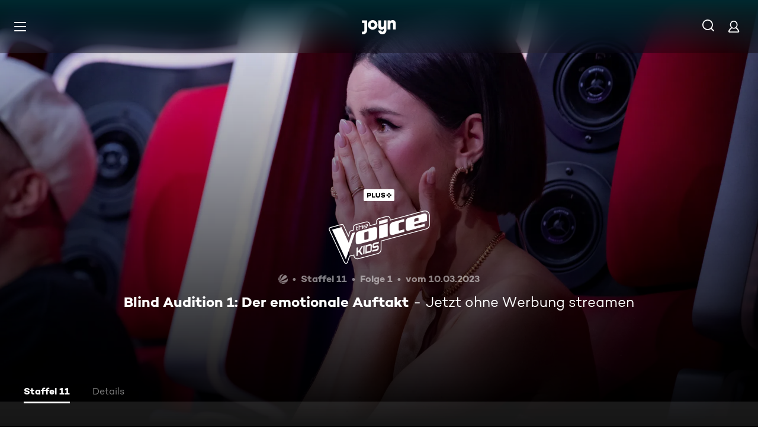

--- FILE ---
content_type: application/javascript; charset=utf-8
request_url: https://www.joyn.de/_next/static/oz_e4DUj7ikQ5wEL1XBBv/_buildManifest.js
body_size: 3557
content:
self.__BUILD_MANIFEST=function(s,e,a,t,c,i,n,o,r,u,d,h,p,l,b,f,m,g,k,j,y,v,w,R,P,_,A,E,L,C,W,I,x,z,B,F,D,S,M,N,T,U,H,q,G){return{__rewrites:{afterFiles:[{has:a,source:"/abo/api/v1/notification/paypal",destination:a},{has:a,source:"/abo/api/v1/gma/entitlements",destination:a},{has:a,source:"/opensearch.xml",destination:"/api/opensearch"},{has:a,source:"/robots.txt",destination:"/api/robots"},{has:a,source:"/age.xml",destination:"/age-de.xml"},{has:a,source:"/.well-known/vercel/flags",destination:"/api/vercel/flags"},{has:a,source:"/sitemap.:fileExt*",destination:a},{has:a,source:"/ads.txt",destination:a},{has:a,source:"/app-ads.txt",destination:a}],beforeFiles:[{has:a,source:"/partner/:partner*",destination:z},{has:a,source:"/appletv",destination:"/partner/appletv"},{has:a,source:"/chromecast",destination:"/partner/chromecast"},{has:a,source:"/firetv",destination:"/partner/firetv"},{has:a,source:"/hbbtv",destination:"/partner/hbbtv"},{has:a,source:"/hd-plus",destination:"/partner/hd-plus"},{has:a,source:"/huawei",destination:"/partner/huawei"},{has:a,source:"/lg",destination:"/partner/lg"},{has:a,source:"/magentatv",destination:"/partner/magentatv"},{has:a,source:"/mobilcom",destination:"/partner/mobilcom"},{has:a,source:"/netrange",destination:"/partner/netrange"},{has:a,source:"/panasonic",destination:"/partner/panasonic"},{has:a,source:"/philips",destination:"/partner/philips"},{has:a,source:"/playstation",destination:"/partner/playstation"},{has:a,source:"/samsung",destination:"/partner/samsung"},{has:a,source:"/sky",destination:"/partner/sky"},{has:a,source:"/tivo",destination:"/partner/tivo"},{has:a,source:"/vestel",destination:"/partner/vestel"},{has:a,source:"/vidaa",destination:"/partner/vidaa"},{has:a,source:"/1und1",destination:"/partner/1und1"},{has:a,source:"/",destination:B},{has:a,source:"/bald-verfuegbar",destination:"/cms/bald-verfuegbar"},{has:a,source:"/fuer-dich",destination:"/cms/fuer-dich"},{has:a,source:"/neu-und-beliebt",destination:B},{has:a,source:"/filme",destination:"/cms/filme"},{has:a,source:"/oscars",destination:"/cms/oscars"},{has:a,source:"/serien",destination:"/cms/serien"},{has:a,source:"/sport",destination:"/cms/sport"},{has:a,source:"/reality",destination:"/cms/reality"},{has:a,source:"/kids",destination:"/cms/kids"},{has:a,source:"/food",destination:"/cms/food"},{has:a,source:"/jokoundklaas",destination:"/cms/jokoundklaas"},{has:a,source:"/doku",destination:"/cms/doku"},{has:a,source:"/sat1bayern",destination:"/cms/sat1bayern"},{has:a,source:"/news",destination:"/cms/news"},{has:a,source:"/true-crime",destination:"/cms/true-crime"},{has:a,source:"/barrierefreie-inhalte",destination:"/cms/barrierefreie-inhalte"},{has:a,source:"/rw/CRAWLER",destination:"/cms/rw/CRAWLER"},{has:a,source:"/rw/CRAWLER/filme",destination:"/cms/rw/CRAWLER/filme"},{has:a,source:"/rw/CRAWLER/serien",destination:"/cms/rw/CRAWLER/serien"},{has:a,source:"/rw/CRAWLER/sport",destination:"/cms/rw/CRAWLER/sport"},{has:a,source:"/umastypegenre",destination:"/cms/umastypegenre"},{has:a,source:"/umastypectsvalue",destination:"/cms/umastypectsvalue"},{has:a,source:"/umastypekeyword",destination:"/cms/umastypekeyword"},{has:a,source:"/umastyperelatedobject",destination:"/cms/umastyperelatedobject"},{has:a,source:"/umastyperandomizedasc",destination:"/cms/umastyperandomizedasc"},{has:a,source:"/umastypelicensedateasc",destination:"/cms/umastypelicensedateasc"},{has:a,source:"/umastypemostwatchedasc",destination:"/cms/umastypemostwatchedasc"},{has:a,source:"/umastypevideodescriptor",destination:"/cms/umastypevideodescriptor"},{has:a,source:"/umastypealphabeticasc",destination:"/cms/umastypealphabeticasc"},{has:a,source:"/umastypebroadcastdatedesc",destination:"/cms/umastypebroadcastdatedesc"},{has:a,source:"/umastypemostwatchedfreedesc",destination:"/cms/umastypemostwatchedfreedesc"},{has:a,source:"/umastypemostwatchedplusdesc",destination:"/cms/umastypemostwatchedplusdesc"},{has:a,source:"/umastypetopicalitydatedesc",destination:"/cms/umastypetopicalitydatedesc"},{has:a,source:"/umastypeagerating",destination:"/cms/umastypeagerating"},{has:a,source:"/umastypeblacklist",destination:"/cms/umastypeblacklist"},{has:a,source:"/plus/filme",destination:"/cms/plus/filme"},{has:a,source:"/plus/news",destination:"/cms/plus/news"},{has:a,source:"/plus/serien",destination:"/cms/plus/serien"},{has:a,source:"/plus/sport",destination:"/cms/plus/sport"},{has:a,source:"/rw/CRAWLER/plus/filme",destination:"/cms/rw/CRAWLER/plus/filme"},{has:a,source:"/rw/CRAWLER/plus/serien",destination:"/cms/rw/CRAWLER/plus/serien"},{has:a,source:"/rw/CRAWLER/plus/sport",destination:"/cms/rw/CRAWLER/plus/sport"},{has:a,source:"/ard",destination:"/cms/ard"},{has:a,source:"/zdf",destination:"/cms/zdf"},{has:a,source:"/bts",destination:a},{has:a,source:"/bts/:path*",destination:a}],fallback:[]},__routerFilterStatic:{numItems:19,errorRate:1e-5,numBits:456,numHashes:17,bitArray:[0,0,s,1,1,e,e,e,e,e,s,e,s,s,s,e,e,e,s,e,e,s,s,s,e,e,e,s,e,s,e,s,s,e,s,s,e,e,s,s,s,s,s,s,s,e,e,s,s,s,e,s,e,s,s,e,e,s,s,e,e,s,e,s,s,e,e,s,s,e,s,s,s,e,e,e,e,s,e,s,s,e,e,e,e,e,s,e,s,s,s,s,s,e,e,s,s,s,s,s,e,e,s,e,e,s,e,s,s,e,s,s,s,s,s,e,s,s,s,s,s,e,s,e,s,e,e,e,s,e,e,s,e,s,e,s,e,s,e,e,e,s,e,s,s,s,e,e,e,e,s,e,e,e,s,e,e,s,e,s,s,s,s,s,s,s,e,e,e,s,e,e,e,e,s,s,e,e,s,s,e,e,s,e,e,s,e,e,s,s,s,e,e,s,e,s,s,e,e,s,s,e,s,e,e,e,s,s,e,s,e,s,e,e,s,s,e,s,s,s,s,s,e,s,e,e,e,e,s,s,e,e,s,e,s,s,s,s,s,s,e,e,e,e,e,e,e,e,e,e,e,s,s,e,s,s,s,s,s,e,s,s,s,e,e,e,e,e,s,e,s,s,e,s,s,e,e,s,s,s,e,e,e,s,s,s,s,e,s,e,e,e,e,e,s,e,s,s,s,s,e,e,s,s,s,s,e,s,s,s,e,s,s,e,e,s,s,e,e,e,s,s,s,s,s,s,s,s,e,s,e,e,e,s,e,s,e,s,s,s,e,s,e,e,s,e,e,s,e,s,s,e,e,e,e,e,s,s,e,e,e,e,s,s,e,s,s,e,e,s,e,e,e,s,s,s,e,s,e,e,e,s,s,e,s,e,e,e,s,s,s,s,e,s,s,e,e,s,s,e,e,e,e,e,e,s,e,s,s,s,s,s,e,e,e,e,s,e,e,e,e,s,e,e,s,s,s,s,s,s,s,s,e,s,s,e,s,s,e,e,s,s,s,s,s,e,e,e,s,s,s,s,e,e,s,e]},__routerFilterDynamic:{numItems:15,errorRate:1e-5,numBits:360,numHashes:17,bitArray:[e,s,e,e,e,e,s,s,e,e,e,s,e,s,s,e,e,s,s,s,s,e,e,e,s,s,s,s,e,e,e,e,e,s,s,s,e,s,s,s,s,e,e,e,e,e,s,s,e,e,s,e,e,e,e,e,s,e,s,e,s,s,e,e,s,s,e,s,e,s,s,s,s,s,e,s,s,e,s,s,s,s,e,e,e,s,s,s,e,s,s,s,e,s,e,e,e,e,s,s,s,e,e,s,s,e,s,s,s,s,e,e,e,s,s,s,e,e,s,e,e,s,e,s,e,s,e,s,e,e,s,e,s,e,e,e,e,e,s,s,s,s,e,s,s,e,s,e,e,e,e,s,s,e,s,e,s,s,e,e,e,s,e,e,s,e,e,e,s,e,s,s,e,s,e,e,e,s,e,e,e,e,s,s,e,s,e,e,e,s,s,s,e,s,s,e,e,s,e,e,s,e,s,s,e,s,s,s,e,s,s,e,e,s,s,s,e,e,e,e,e,s,e,s,e,s,e,e,s,s,s,e,s,s,e,s,s,e,s,s,e,s,s,e,e,e,s,e,e,e,e,e,s,e,s,s,s,s,e,s,e,e,s,s,s,e,s,e,s,s,s,e,s,e,e,s,s,e,s,e,e,s,e,s,s,s,e,e,e,e,e,e,e,s,s,e,s,e,e,s,s,e,s,e,e,s,e,s,s,s,s,s,e,s,e,s,s,e,e,e,e,e,e,s,s,e,s,s,s,s,s,e,s,e,e,e,s,s,e,e,e,s,e,e,s,s,s,s,e,e,e,s,s,s,e,e,s,e,e,e]},"/404":[t,o,c,i,r,n,u,d,h,p,R,"static/chunks/pages/404-3c471ba1880d25ab.js"],"/500":[t,o,c,i,r,n,u,d,h,p,R,"static/chunks/pages/500-84ef3598064ab254.js"],"/_error":[t,o,c,i,r,n,u,d,h,p,R,"static/chunks/pages/_error-4efe8ed2a2c0d7c7.js"],"/abo/v2":[t,c,n,P,S,"static/chunks/pages/abo/v2-c168e43b7a5e04ac.js"],"/abo/v2/bestellen":[t,o,c,i,r,n,u,d,h,L,C,M,P,"static/css/d7399e26d116e937.css","static/chunks/pages/abo/v2/bestellen-b84a53575472942e.js"],"/abo/v2/verwalten":[t,o,c,i,r,n,u,d,h,P,"static/css/c89859ae1eb85995.css","static/chunks/pages/abo/v2/verwalten-5cf2e5387433c329.js"],"/abo/v2/willkommen":[t,o,c,i,r,n,u,d,h,L,C,M,P,"static/css/ad6f57131e96bfab.css","static/chunks/pages/abo/v2/willkommen-776323cb505c9ec4.js"],"/abo-kuendigen":[t,o,c,"static/chunks/5409-7ee386c9831401bc.js",i,r,n,u,d,h,N,"static/css/a041a635e69e162a.css","static/chunks/pages/abo-kuendigen-197db9fb2b97e488.js"],"/abo-kuendigen-bestaetigung":[t,o,c,i,r,n,u,d,h,N,"static/css/d9f804c77173f5ca.css","static/chunks/pages/abo-kuendigen-bestaetigung-c42b5cde17495f73.js"],"/channels/[path]":[t,o,c,i,r,n,u,d,h,p,l,b,m,g,j,v,w,W,T,U,"static/chunks/pages/channels/[path]-c0e9db61f1465604.js"],"/collection/[path]":[t,o,c,i,r,n,u,d,h,p,l,b,m,g,"static/css/596ad8950c3840cd.css","static/chunks/pages/collection/[path]-6e75349c36b1693d.js"],"/compilation/[path]":[t,o,c,f,i,r,n,u,d,h,p,l,b,m,g,j,v,w,_,I,x,H,"static/css/bcc31239a67ea463.css","static/chunks/pages/compilation/[path]-7699db3ec1f9635d.js"],"/dein-angebot":[t,o,c,i,r,n,u,d,h,q,"static/chunks/pages/dein-angebot-2dd22b5742f44f32.js"],"/filme/genre/[path]":[t,o,c,i,r,n,u,d,h,p,l,b,m,g,A,E,"static/chunks/pages/filme/genre/[path]-5710f8158cfef088.js"],"/filme/[path]":[t,o,c,f,i,r,n,u,d,h,p,l,b,m,g,j,v,w,_,I,x,H,"static/css/402e674897754f0e.css","static/chunks/pages/filme/[path]-104e0c57db1a8559.js"],"/fsk":[t,"static/chunks/pages/fsk-c77aaa7b0e74f468.js"],"/fsk-confirmation":[t,o,c,i,r,n,u,d,h,"static/chunks/pages/fsk-confirmation-27311bb126b32a04.js"],"/fsk-denied":[t,o,c,i,r,n,u,d,h,"static/chunks/pages/fsk-denied-e8e95ea4a9aaf62c.js"],"/gewinnspiel/[contest]":[t,o,c,i,r,n,u,d,h,p,"static/css/eac199800f8d5da6.css","static/chunks/pages/gewinnspiel/[contest]-6538ac4f0681df7f.js"],"/gutschein":[t,o,c,i,r,n,u,d,h,q,"static/chunks/pages/gutschein-b3baa73a29cd3aa2.js"],"/iframe":["static/chunks/pages/iframe-d7f6bf39034a8b98.js"],"/live-tv":[t,o,c,i,r,n,u,d,h,l,j,_,G,"static/css/8f33671baf2286ce.css","static/chunks/pages/live-tv-648fdec0a33edbd4.js"],"/live-tv/[path]":[t,o,c,i,r,n,u,d,h,p,l,v,w,W,"static/css/f52256ff124c3ac7.css","static/chunks/pages/live-tv/[path]-6a7f88c368582dd5.js"],"/login":[t,o,c,i,r,n,u,d,h,"static/chunks/pages/login-1d587f50218a733a.js"],"/login-checkout":[t,o,c,i,r,n,u,d,h,"static/chunks/pages/login-checkout-2c36542292ed11e9.js"],"/mediatheken":[t,o,c,i,r,n,u,d,h,p,"static/css/cb608db0af0274bb.css","static/chunks/pages/mediatheken-4cff162907c8b46f.js"],"/mediatheken/[path]":[t,o,c,i,r,n,u,d,h,p,l,b,m,g,j,v,w,W,T,U,"static/chunks/pages/mediatheken/[path]-600586ee5184c139.js"],"/mein-account":[t,"static/chunks/pages/mein-account-8496dc4685c7cd58.js"],"/mein-account/datenschutz":[t,"static/chunks/pages/mein-account/datenschutz-581139d68fc23040.js"],"/mein-account/details":[t,"static/chunks/pages/mein-account/details-dcabfc5752236c10.js"],"/mein-account/geraeteverwaltung":[t,"static/chunks/pages/mein-account/geraeteverwaltung-3bc1b8371cbdc6a2.js"],"/mein-account/merkliste":[t,"static/chunks/pages/mein-account/merkliste-4e35f19e5e78f58a.js"],"/not-allowed":[t,o,c,i,r,n,u,d,h,"static/css/fd00f91b902a6f98.css","static/chunks/pages/not-allowed-9e5a8553761e150e.js"],"/not-supported":[t,o,c,"static/chunks/4456-80c1da205828ccbe.js",i,r,n,u,d,h,"static/css/d78dbd5e66722034.css","static/chunks/pages/not-supported-927f345c2851c0ec.js"],"/oauth":[i,S,"static/chunks/pages/oauth-295e7587258b14ae.js"],"/oauth-error":[t,o,c,i,r,n,u,d,h,R,"static/chunks/pages/oauth-error-6b9665d33d4f3215.js"],"/ott-feedback":[t,o,c,i,r,n,u,d,h,"static/css/cd4fed433960f6af.css","static/chunks/pages/ott-feedback-f72057c82daebfd2.js"],"/play/clip/[...clipPath]":[t,o,c,f,i,r,n,u,d,h,p,k,y,"static/chunks/pages/play/clip/[...clipPath]-41567350dd34b33c.js"],"/play/compilation/[...compilationPath]":[t,o,c,f,i,r,n,u,d,h,p,k,y,"static/chunks/pages/play/compilation/[...compilationPath]-1ba604eb5ca87048.js"],"/play/filme/[...filmePath]":[t,o,c,f,i,r,n,u,d,h,p,k,y,"static/chunks/pages/play/filme/[...filmePath]-53c4daa202f4efc5.js"],"/play/highlight/[...highlightPath]":[t,o,c,f,i,r,n,u,d,h,p,k,y,"static/chunks/pages/play/highlight/[...highlightPath]-3ed26cc2d38892b7.js"],"/play/integration-test":[t,o,c,i,r,n,u,d,h,"static/css/d4fdaf253b55b0b6.css","static/chunks/pages/play/integration-test-d90e00b6f7772950.js"],"/play/live-tv":[t,o,c,f,i,r,n,u,d,h,p,k,"static/css/703c267197f04d5c.css","static/chunks/pages/play/live-tv-77973e30d61c2a5a.js"],"/play/playlist/[...playlistPath]":[t,o,c,f,i,r,n,u,d,h,p,k,y,"static/chunks/pages/play/playlist/[...playlistPath]-3705bd36fa5d6270.js"],"/play/serien/[...episodePath]":[t,o,c,f,i,r,n,u,d,h,p,k,y,"static/chunks/pages/play/serien/[...episodePath]-d910bb6ae1378799.js"],"/play/sport/[...sportPath]":[t,o,c,f,i,r,n,u,d,h,p,k,y,"static/chunks/pages/play/sport/[...sportPath]-51d912bf01fe2137.js"],"/play/trailer/[...trailerPath]":[t,o,c,f,i,r,n,u,d,h,p,k,y,"static/chunks/pages/play/trailer/[...trailerPath]-2c17b7a9fff350f7.js"],"/plus":[t,o,c,i,r,n,u,d,h,C,"static/css/7b829e7177e6d1b0.css","static/chunks/pages/plus-426392d47993c3a4.js"],"/plus/filme/genre/[path]":[t,o,c,i,r,n,u,d,h,p,l,b,m,g,A,E,"static/chunks/pages/plus/filme/genre/[path]-05f8557e0b38e2aa.js"],"/plus/serien/genre/[path]":[t,o,c,i,r,n,u,d,h,p,l,b,m,g,A,E,"static/chunks/pages/plus/serien/genre/[path]-cdda60407d07cef2.js"],"/register":[t,o,c,i,r,n,u,d,h,"static/chunks/pages/register-bedb7454bec55349.js"],"/register-checkout":[t,o,c,i,r,n,u,d,h,"static/chunks/pages/register-checkout-0db12e71f68036bf.js"],"/serien/genre/[path]":[t,o,c,i,r,n,u,d,h,p,l,b,m,g,A,E,"static/chunks/pages/serien/genre/[path]-060b6492c29b154a.js"],"/serien/[series]/[episode]":[t,o,c,i,r,n,u,d,h,p,l,b,j,v,L,_,I,"static/css/9b9f6d6d49b0a834.css","static/chunks/pages/serien/[series]/[episode]-360d0b0583a3e23a.js"],"/test/integration/lane-hero-landing":[t,o,c,i,r,n,u,d,h,l,b,j,x,G,"static/css/0ca76b6195050679.css","static/chunks/pages/test/integration/lane-hero-landing-8f1de94019f60a6f.js"],"/test/integration/lane-playlist":[t,o,c,i,r,n,u,d,h,l,j,"static/css/35196f98bd8bfc6d.css","static/chunks/pages/test/integration/lane-playlist-4c22e3f53d8c821a.js"],"/verfuegbarkeit-im-ausland":[t,o,c,i,r,n,u,d,h,"static/css/deb36ab44d00e704.css","static/chunks/pages/verfuegbarkeit-im-ausland-88d5fd20bacee96f.js"],sortedPages:[z,"/500","/_app","/_error","/abo/v2","/abo/v2/bestellen","/abo/v2/verwalten","/abo/v2/willkommen","/abo-kuendigen","/abo-kuendigen-bestaetigung","/channels/[path]","/collection/[path]","/compilation/[path]","/dein-angebot","/filme/genre/[path]","/filme/[path]","/fsk","/fsk-confirmation","/fsk-denied","/gewinnspiel/[contest]","/gutschein","/iframe","/live-tv","/live-tv/[path]","/login","/login-checkout","/mediatheken","/mediatheken/[path]","/mein-account","/mein-account/datenschutz","/mein-account/details","/mein-account/geraeteverwaltung","/mein-account/merkliste","/not-allowed","/not-supported","/oauth","/oauth-error","/ott-feedback","/play/clip/[...clipPath]","/play/compilation/[...compilationPath]","/play/filme/[...filmePath]","/play/highlight/[...highlightPath]","/play/integration-test","/play/live-tv","/play/playlist/[...playlistPath]","/play/serien/[...episodePath]","/play/sport/[...sportPath]","/play/trailer/[...trailerPath]","/plus","/plus/filme/genre/[path]","/plus/serien/genre/[path]","/register","/register-checkout","/serien/genre/[path]","/serien/[series]/[episode]","/test/integration/lane-hero-landing","/test/integration/lane-playlist","/verfuegbarkeit-im-ausland"]}}(0,1,void 0,"static/chunks/1459-6d0bb410a563b7ee.js","static/chunks/8125-02a7710619d5064a.js","static/chunks/9071-61d1a0b9bf48be48.js","static/chunks/1272-39091f19056807f1.js","static/chunks/2789-744b59e13eca0418.js","static/chunks/9132-1f46992d4d0c4061.js","static/css/01762d27487483be.css","static/css/970b0336a771f124.css","static/chunks/4235-da05e1b8a3ec3fac.js","static/chunks/220-696c809f254c6c18.js","static/chunks/2408-655aea00f7f43c6e.js","static/chunks/32-e99c48ef012e90d8.js","static/chunks/6019-4cce01f36c6185ef.js","static/chunks/2652-6e7049c5b0e4698d.js","static/css/a2cbe51fd72d2839.css","static/chunks/3129-e699b715c45ebe0a.js","static/chunks/6083-ebf54b490af3b2ab.js","static/css/cd0508dd498a6bb3.css","static/chunks/2325-772cc44ded9765ab.js","static/css/566cf73fc3060cc1.css","static/css/30fc30458ff0c2dc.css","static/chunks/3799-d2296885302425b8.js","static/css/7f3e64552d529555.css","static/chunks/5306-9d52327afa585f64.js","static/css/6840407c0c820af7.css","static/chunks/6880-6999df2c76876a74.js","static/chunks/263-b2fb51619a14e048.js","static/chunks/5919-1c42561bb0ec5705.js","static/chunks/3931-35f78ce1cd4e64a5.js","static/chunks/164-658349d071b0171e.js","/404","/cms/neu-und-beliebt",1e-5,17,"static/css/2f781f42b7b91d1b.css","static/chunks/7982-a4ab3812479b8d7b.js","static/chunks/1146-db4575153c3bf0db.js","static/css/8015bb7ede19879a.css","static/chunks/5468-399ff48dd7a53ace.js","static/chunks/4590-7910bf5247fb215c.js","static/css/46f8789fe6a684b3.css","static/chunks/249-9b455bbd200da328.js"),self.__BUILD_MANIFEST_CB&&self.__BUILD_MANIFEST_CB();